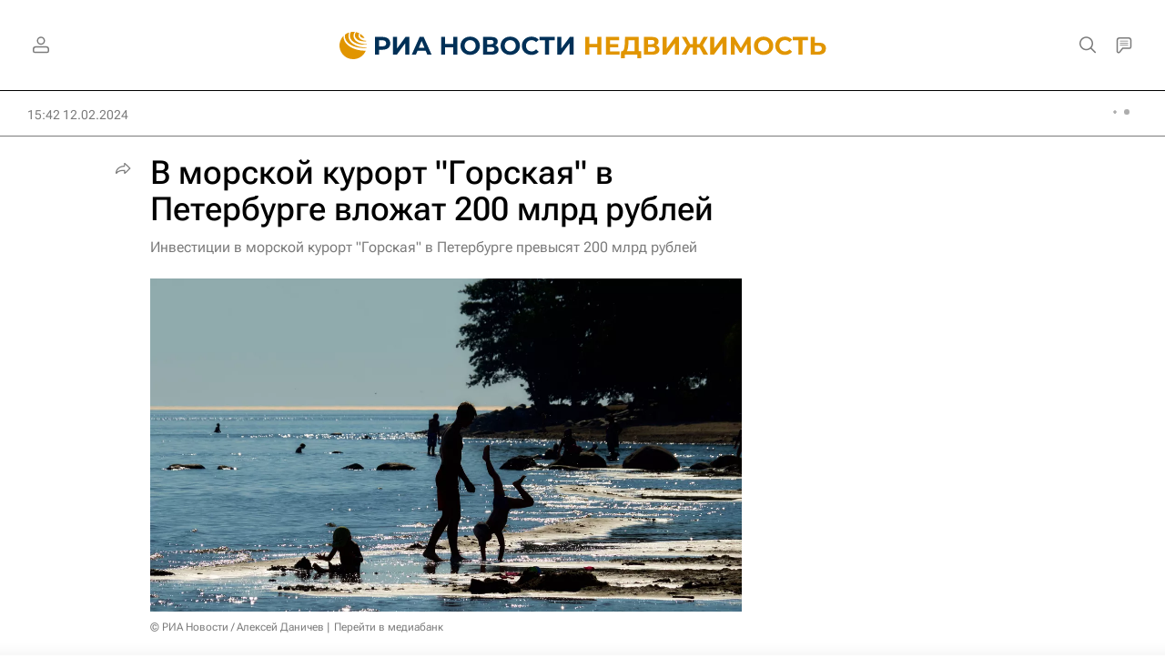

--- FILE ---
content_type: text/html
request_url: https://tns-counter.ru/nc01a**R%3Eundefined*rian_ru/ru/UTF-8/tmsec=rian_ru/153191588***
body_size: -73
content:
8C53702A696F17FEX1768888318:8C53702A696F17FEX1768888318